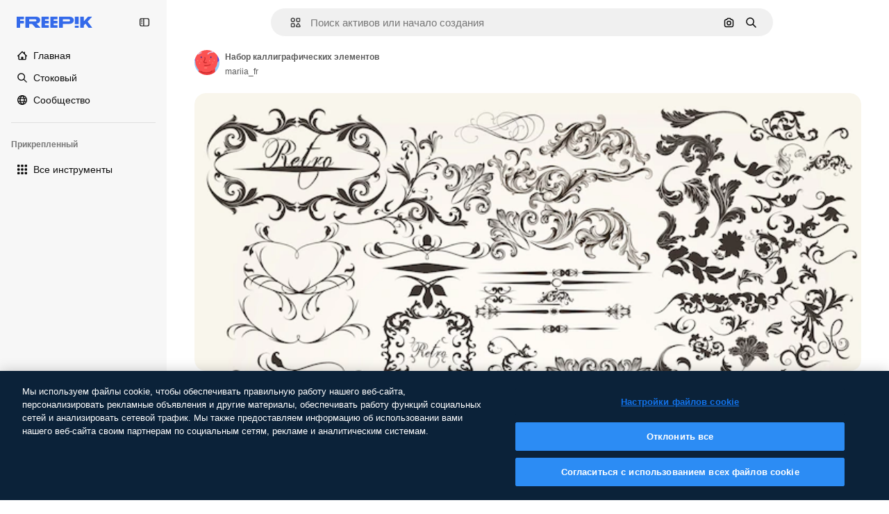

--- FILE ---
content_type: text/javascript
request_url: https://static.cdnpk.net/_next/static/chunks/7232-fe81ae913b889ff6.js
body_size: 7885
content:
!function(){try{var e="undefined"!=typeof window?window:"undefined"!=typeof global?global:"undefined"!=typeof self?self:{},t=(new e.Error).stack;t&&(e._sentryDebugIds=e._sentryDebugIds||{},e._sentryDebugIds[t]="3de37f15-1c29-441d-9ea1-fd84688a310e",e._sentryDebugIdIdentifier="sentry-dbid-3de37f15-1c29-441d-9ea1-fd84688a310e")}catch(e){}}(),(self.webpackChunk_N_E=self.webpackChunk_N_E||[]).push([[7232],{9217:function(e,t,r){"use strict";r.d(t,{Bx:function(){return a},LI:function(){return i},PS:function(){return s},pt:function(){return u},tu:function(){return o}}),r(6672);var n=r(22319),i=(0,n.c)({defaultClassName:"_1nit3sv0 $flex $flex-col sm:$flex-row $justify-center $items-center $gap-10 $flex-1 sm:$flex-none $z-0 $border-0 sm:$border $rounded border-surface-1 $min-w-40 $min-h-40 $transition-colors $bg-transparent hover:$bg-grayHeather/10 text-surface-foreground-0",variantClassNames:{withLabel:{true:"$px-0 sm:$px-20"}},defaultVariants:{withLabel:!1},compoundVariants:[]}),a="$flex $gap-10",u="$flex $gap-10 $flex-col",s=(0,n.c)({defaultClassName:"_1nit3sv2 $whitespace-normal $font-normal sm:$font-semibold $sprinkles-text-2xs sm:$sprinkles-text-sm $text-surface-foreground-0",variantClassNames:{alwaysVisible:{true:"$block",false:"$block sm:$hidden"}},defaultVariants:{alwaysVisible:!1},compoundVariants:[]}),o="$shadow-[0_0_60px_rgba(34,_34,_34,_0.25)] $rounded-md $overflow-hidden $w-300 $max-w-[100vw] $p-20 $flex $flex-col $gap-10 $bg-surface-0 dark:bg-surface-1"},26013:function(e,t,r){"use strict";r.d(t,{Nb:function(){return i},YS:function(){return n.YS},aD:function(){return n.aD},tw:function(){return a},xr:function(){return u}});var n=r(11031);let i="$rounded-[8px] $shadow-[0_0_60px_rgba(34,_34,_34,_0.25)] $bg-surface-0 dark:bg-surface-1 $z-[2] $overflow-hidden $flex $flex-col",a="$bg-transparent hover:$bg-surface-2 $px-[20px] $py-[10px] $cursor-pointer $sprinkles-text-xs $text-surface-foreground-2 $flex $gap-[10px] $items-center outline-none",u="$text-white dark:text-surface-1"},11031:function(e,t,r){"use strict";r.d(t,{Mw:function(){return o},VX:function(){return i},YS:function(){return a},aD:function(){return s}});var n=r(57291);let i=10,a=(0,n.j)("absolute right-4 top-4 flex flex-col gap-2 transition-all",{variants:{calculating:{true:"opacity-0",false:""}},defaultVariants:{calculating:!1}}),u="flex justify-center items-center rounded-full size-10 shadow-[0_0_60px_rgba(34,_34,_34,_0.25)] bg-surface-0 hover:bg-surface-3 text-surface-foreground-0",s=(0,n.cx)(u,"size-10 rounded-full"),o=(0,n.cx)(u,"size-[35px] rounded-full")},63123:function(e,t,r){"use strict";r.d(t,{CC:function(){return i},KW:function(){return u},NG:function(){return n},jN:function(){return a}});let n=124,i=180,a=140,u=160},70870:function(e,t,r){"use strict";r.d(t,{n:function(){return a}});var n=r(2209),i=r(52983);let a=e=>{let[t,r]=(0,i.useState)({height:null,width:null}),a=(0,i.useCallback)(()=>{let t=null==e?void 0:e.current;if(!t)return;let{width:n,height:i}=t.getBoundingClientRect();r({width:n,height:i})},[e]),u=(0,n.y)(a,500);return(0,i.useEffect)(()=>{a();let t=null==e?void 0:e.current,r=new ResizeObserver(u);return t&&r.observe(t),()=>{t&&r.unobserve(t)}},[u,a,e]),t}},29085:function(e,t,r){"use strict";r.d(t,{Q:function(){return n}});let n=(0,r(52983).createContext)(null)},20339:function(e,t,r){"use strict";r.d(t,{l:function(){return s}});var n=r(97458),i=r(65122),a=r(52983),u=r(29085);let s=e=>{let{children:t,thumbnailHeight:r}=e,[s,o]=(0,a.useState)(!1),l=(0,i.e)(),c=(0,a.useCallback)(()=>{l||r<90||o(!0)},[l,r]),d=(0,a.useCallback)(()=>{o(!1)},[]),f=(0,a.useMemo)(()=>({attributionEnabled:s,showAttribution:c,hideAttribution:d,thumbnailHeight:r}),[s,d,c,r]);return(0,a.useEffect)(()=>{s&&setTimeout(()=>{d()},15e3)},[s,d]),(0,n.jsx)(u.Q.Provider,{value:f,children:t})}},50987:function(e,t,r){"use strict";r.d(t,{J:function(){return a}});var n=r(52983),i=r(29085);let a=()=>{let e=(0,n.useContext)(i.Q);if(null===e)throw Error("useAttributionThumbnailState must be used within a AttributionThumbnailContext");return e}},52294:function(e,t,r){"use strict";r.d(t,{N:function(){return l}});var n=r(97458),i=r(770),a=r(9249),u=r(24985),s=r(10893),o=r(59470);let l=()=>{let{t:e}=(0,s.$G)("common");return(0,n.jsxs)("span",{className:o.q,children:[(0,n.jsx)(a.T,{children:e("generatedByAI")}),(0,n.jsx)(i.J,{as:u.Z,size:"sm",className:"$text-white"})]})}},4784:function(e,t,r){"use strict";r.d(t,{s:function(){return c}});var n=r(97458),i=r(86101),a=r(770),u=r(9249),s=r(92336),o=r(10893),l=r(70654);let c=()=>{let{t:e}=(0,o.$G)("detail");return(0,n.jsx)(i.u,{side:"bottom",trigger:(0,n.jsxs)("span",{className:l.z7,children:[(0,n.jsx)(u.T,{children:"Premium"}),(0,n.jsx)(a.J,{as:s.Z,size:"base",className:"text-white"})]}),backgroundColor:"grayEbony",colorText:"white",zIndex:2,hideOnLeaveHover:!0,className:l.Db,arrowClassName:l.Ri,defaultPadding:!1,children:e("checkedCrownTooltip")})}},70654:function(e,t,r){"use strict";r.d(t,{Db:function(){return i},Ri:function(){return a},z7:function(){return n}});let n="flex size-[29px] items-center justify-center rounded-full",i="max-w-[200px] p-2 text-center",a="text-surface-foreground-0"},41776:function(e,t,r){"use strict";r.d(t,{w:function(){return v}});var n=r(97458),i=r(86101),a=r(54455),u=r(770),s=r(9249),o=r(83273),l=r(10893),c=r(49558),d=r(52983),f=r(65724);let m=e=>{let{children:t,location:r,category:i,action:a,urlParams:u,className:s,onButtonClick:o=()=>void 0,resourceData:l,modalType:m="premiumContent"}=e,g=(0,f.W)(),v=(0,d.useMemo)(()=>({category:i,location:r,action:a,resource_id:l.id}),[a,i,l.id,r]),[b,p]=(0,c.n9)(v);return(0,d.useEffect)(()=>{b()},[b]),(0,n.jsx)("button",{className:s,onClick:()=>{o(),p(),g({checkoutQueryParams:u,modalType:m,resourceData:l,origin:r})},children:t})};var g=r(70654);let v=e=>{let{resource:t,urlParams:r,category:c}=e,{t:d}=(0,l.$G)(["common","detail"]),f=(0,a.E)(),v=(0,n.jsxs)("span",{className:g.z7,"data-cy":"search-results-crown",children:[(0,n.jsx)(s.T,{children:"Premium"}),(0,n.jsx)(u.J,{as:o.Z,size:"sm",className:"$text-yellowPremium"})]});return(0,n.jsxs)(i.u,{side:"bottom",trigger:v,backgroundColor:"grayEbony",colorText:"white",zIndex:2,className:g.Db,defaultPadding:!1,arrowClassName:g.Ri,children:[d("detail:premiumCrownTooltip")," ",(0,n.jsx)(m,{className:"$text-yellowSin inline-flex text-sm font-semibold",location:"thumbnail",urlParams:r,category:c,action:f?"upgrade":"get_plan",resourceData:t,children:d(f?"common:upgrade":"common:goPremium")})]})}},59470:function(e,t,r){"use strict";r.d(t,{q:function(){return n}});let n="flex size-8 items-center justify-center rounded-full bg-overlay-dialog"},1070:function(e,t,r){"use strict";r.d(t,{h:function(){return i}});var n=r(52983);let i=e=>{let{containerRef:t,isOpen:r,onClose:i}=e;(0,n.useEffect)(()=>{let e=null==t?void 0:t.current;if(e&&r)return e.addEventListener("mouseleave",i),()=>{e.removeEventListener("mouseleave",i)}},[t,i,r])}},18666:function(e,t,r){"use strict";r.d(t,{B:function(){return m}});var n=r(97458),i=r(86101),a=r(23113),u=r(79235),s=r(97374),o=r(770),l=r(9249),c=r(44854),d=r(10893),f=r(1703);let m=e=>{let{id:t,name:r,type:m,buttonClassName:g,labelClassName:v,preview:b,inThumbnail:p=!1,showLabel:h=!1,tooltipProps:x={},trigger:w,as:y}=e,{t:$}=(0,d.$G)("detailCommon"),_=(0,u.nD)(),j=(0,a.a)("lgMax"),C=(0,f.E)({id:t,name:r,type:m,preview:b,inThumbnail:p}),k=$("viewSimilar");if(w)return(0,n.jsx)(s.fC,{onClick:C,children:w});let N=(0,n.jsxs)(null!=y?y:"button",{...y?{dataCy:"view-similar-button"}:{"data-cy":"view-similar-button"},className:g,onClick:C,children:[(0,n.jsx)(l.T,{children:k}),(0,n.jsx)(o.J,{as:c.Z,size:"base"}),h&&(0,n.jsx)("span",{className:v,children:k})]});return j||h?N:(0,n.jsx)(i.u,{...x,trigger:(0,n.jsx)("div",{children:N}),triggerAsChild:!0,hideOnLeaveHover:!0,container:_.current,children:k})}},1703:function(e,t,r){"use strict";r.d(t,{E:function(){return s}});var n=r(9036),i=r(73701),a=r(12533),u=r(2983);let s=e=>{let{id:t,name:r,type:s,preview:{width:o,height:l,url:c},inThumbnail:d=!1}=e,f=(0,a.z)(c,o,l),m=(0,i.Z)(),g=(0,n.fD)({event_name:d?"similar_images_thumbnail":"similar_images",file_id:t.toString(),file_name:r,content_group2:s,search_logic_applied:"similar_images"});return async e=>{e.preventDefault(),e.stopPropagation(),(0,u.B)(s,"view_similar"),g(),m(),await f({type:s,discoverSimilarResourceId:t})}}},38012:function(e,t,r){"use strict";r.d(t,{p:function(){return n}});let n=(0,r(57291).cx)("focus:bg-surface-0/30 pointer-events-auto flex h-10 cursor-pointer items-center justify-center gap-2 rounded-full bg-surface-0 text-xs font-semibold text-surface-foreground-0 hover:bg-surface-3")},17722:function(e,t,r){"use strict";r.d(t,{B:function(){return u}});var n=r(97458),i=r(86101),a=r(10893);let u=e=>{let{blockStatus:t=!1,children:r,align:u,container:s,side:o="top"}=e,{t:l}=(0,a.$G)(["common","funnelModal"]);return(0,n.jsx)(i.u,{trigger:r,showTooltip:!!t,colorText:"white",backgroundColor:"grayOxford",rounded:!0,align:u,container:s,side:o,children:l("resource"===t?"common:handlePremiumResourceEnterprise":"funnelModal:contactWithAdminTitle")})}},57652:function(e,t,r){"use strict";r.d(t,{Z:function(){return j}});var n=r(97458),i=r(62758),a=r(18503),u=r(68464),s=r(57291),o=r(52983),l=r(70870),c=r(20339),d=r(94304),f=r(25240),m=r(6715),g=r(5479),v=r(91050),b=r(32490),p=r(97797),h=r(27222),x=r(3797),w=r(29708),y=r(37908);let $=e=>{let{id:t,poster:r,videoSrc:i,premium:a,quality:u,duration:s,name:$,author:j,orientation:C,related:k=!1,nativeAspectRatio:N,url:z,track:S,uuid:E,location:T,position:P,enableGaTracker:I=!1,fromElement:L="related_resources",categoryGAEvent:D,isAIGenerated:R,bestAssetForAI:M}=e,A=(0,o.useRef)(null),V=(0,b.R)({containerRef:A,threshold:[0,1]}),B=(0,m.O)(),H=(0,g.l)({id:t,url:z,related:k,nativeAspectRatio:N,track:S,uuid:E,fromElement:L}),Z=(0,d.o)(r,{...t&&{item_id:t.toString()}}),O=(0,v.Ft)(),G=(0,f.oL)(),{height:J}=(0,l.n)(A);return(0,n.jsx)(c.l,{thumbnailHeight:null!=J?J:0,children:(0,n.jsxs)("article",{className:_({orientation:C}),ref:A,"data-cy":"resource-thumbnail",children:[(0,n.jsx)(x.A,{as:H,onHandleClick:e=>{D&&B(t,D,"video"),e.shiftKey||e.ctrlKey||e.altKey||G(t,O,"video")},name:$,children:(0,n.jsx)(w.n,{posterSrc:Z,videoSrc:i,duration:s,name:$,author:j,isInViewport:V,id:t,premium:a,position:P,enableGaTracker:I,videoUrl:H,orientation:C})}),(0,n.jsx)(p.Y,{id:t,name:$,poster:r,authorName:null==j?void 0:j.name,isPremium:a,isAIGenerated:R,orientation:C}),(0,n.jsxs)("div",{className:"opacity-0 transition-opacity group-hover:opacity-100",children:[(0,n.jsx)(y.v,{id:t,name:$,poster:r,containerRef:A,orientation:C}),V&&(0,n.jsx)(h.Q,{id:t,poster:r,location:T,author:j,premium:a,quality:u,orientation:C,name:$,isAIGenerated:R,bestAssetForAI:M})]})]})})},_=(0,s.j)("group relative overflow-hidden rounded-xl bg-black/10 bg-cover bg-center pt-[56.25%] [contain:strict]",{variants:{orientation:{vertical:"aspect-[9/16]",horizontal:"aspect-video",square:"aspect-square"}},defaultVariants:{orientation:"horizontal"}}),j=e=>{let{items:t,title:r,fromElement:s,categoryGAEvent:o,className:l}=e;return(null==t?void 0:t.length)?(0,n.jsxs)("div",{children:[(0,n.jsx)("div",{className:(0,a.m)("$mb-20","related_resources"===s&&"$mt-30",l),children:(0,n.jsx)("p",{className:u.TN,children:r})}),(0,n.jsx)(v.Ch,{videos:t,fromView:"resource_detail",children:(0,n.jsx)(i.z,{children:t.map((e,t)=>(0,n.jsx)("div",{className:"$w-300",children:(0,n.jsx)($,{...e,related:!0,location:"resource_detail",position:t,fromElement:s,categoryGAEvent:o},e.id)},e.id))})})]}):null}},63081:function(e,t,r){"use strict";r.d(t,{Bm:function(){return a},Ej:function(){return i}});var n=r(7858);let i="resource_detail",a=[i,"freepik_web_download_limit"];Object.values(n.a2)},80751:function(e,t,r){"use strict";r.d(t,{H:function(){return u}});var n=r(2394),i=r(52983),a=r(27310);let u=()=>{let e=(0,n.E)(),t=(0,a.C)();return(0,i.useCallback)(r=>{let{tool:n,canUserDownloadResource:i}=r,a=t(n),u=!a&&e,s=!i&&e,o=!1;return u?o="tool":s&&(o="resource"),{canUseTool:a,blockStatus:o}},[t,e])}},93898:function(e,t,r){"use strict";r.d(t,{B:function(){return n}});let n=(0,r(52983).createContext)({})},98836:function(e,t,r){"use strict";r.d(t,{n:function(){return v}});var n=r(97458),i=r(72234),a=r(58443),u=r(68147),s=r(56106),o=r(26324),l=r(25983),c=r(52983),d=r(72118),f=r(55408);let m=e=>{let{uuid:t,searchTrackingCode:r,page:n,userId:i,isUserPremium:a,userData:u,country:s,language:o,walletId:l}=e,m=(0,c.useRef)([]),g=(0,c.useRef)(null),v=(0,c.useCallback)(()=>{var e,c,v,b;let p=m.current;if(0===p.length)return;let h=new URLSearchParams({partner:"data",event_at:Date.now().toString(),batch_size:p.length.toString(),...t&&{uuid:t},ga_client_id:null!==(e=d.Z.get("_ga"))&&void 0!==e?e:"",user_id:null!==(c=null==i?void 0:i.toString())&&void 0!==c?c:"0",is_premium_user:a?"1":"0",user_type:null!==(v=null==u?void 0:u.user_type_fr)&&void 0!==v?v:"anonymous",...l&&{wallet_id:l},...s&&{country_iso_code:s},...o&&{language_iso_code:o},page:null!==(b=null==n?void 0:n.toString())&&void 0!==b?b:"1",...r&&{track:r},items:JSON.stringify(p)}),x="send&event&".concat(h.toString());(0,f.O)(x),m.current=[],g.current&&(clearTimeout(g.current),g.current=null)},[s,a,o,n,r,null==u?void 0:u.user_type_fr,i,t,l]),b=(0,c.useCallback)(()=>{g.current||(g.current=setTimeout(()=>{v()},2e3))},[v]),p=(0,c.useCallback)(e=>{m.current.push(e),m.current.length>=10?v():b()},[v,b]);return(0,c.useEffect)(()=>()=>{g.current&&clearTimeout(g.current),m.current.length>0&&v()},[v]),p};var g=r(93898);let v=e=>{let{children:t,searchTrackingCode:r,vertical:d,page:f,uuid:v}=e,b=(0,u.I)(),p=(0,s.H)(),h=(0,i.Lh)(),x=(0,a.D)(),w=(0,o.N)(),y=(0,l.ZK)(),$=(0,c.useMemo)(()=>({uuid:v,searchTrackingCode:r,page:f,userId:null!=b?b:void 0,isUserPremium:p,userData:null!=x?x:void 0,country:null!=w?w:void 0,walletId:null!=h?h:void 0}),[v,r,f,b,p,x,w,h]),_=m($),j=(0,c.useMemo)(()=>({...$,vertical:d,language:y,addEventTrackerToQueue:_}),[$,d,y,_]);return(0,n.jsx)(g.B.Provider,{value:j,children:t})}},94304:function(e,t,r){"use strict";r.d(t,{n:function(){return n.n},o:function(){return i.o}});var n=r(98836),i=r(80847)},80847:function(e,t,r){"use strict";r.d(t,{o:function(){return m}});let n={anonymous:"anonymous",premium:"payment"};var i=r(2606),a=r(68147),u=r(91394),s=r(56106),o=r(96986),l=r(52983),c=r(70730),d=r(80144);let f={premium:"P",nonPremium:"R"},m=(e,t)=>{let r=(0,o.P)(),m=(0,u.d)(),g=(0,a.I)(),v=(0,s.H)(),b=(0,i.A)(),p=(0,c.I)(),{searchTrackingCode:h}=(0,d.i)(),x=(0,l.useMemo)(()=>{let e=new URLSearchParams;if(r&&r.userType!==n.anonymous&&r.userId){let t=f[r.userType===n.premium?"premium":"nonPremium"];e.append("uid","".concat(t).concat(r.userId))}else if(b&&m){let t=f[v?"premium":"nonPremium"];e.append("uid","".concat(t).concat(g))}return p&&e.append("ga",p),h&&e.append("semt",h),t&&Object.keys(t).forEach(r=>e.append(r,t[r])),e.toString()},[t,p,b,m,v,h,g,r]);return"".concat(e).concat(x?"?".concat(x):"")}},80144:function(e,t,r){"use strict";r.d(t,{i:function(){return a}});var n=r(52983),i=r(93898);let a=()=>(0,n.useContext)(i.B)},35103:function(e,t,r){"use strict";r.d(t,{O:function(){return a}});var n=r(2394),i=r(65122);let a=e=>{let t=(0,i.e)(),r=(0,n.E)();return!(!e||t)&&!!r&&"resource"}},47152:function(e,t,r){"use strict";r.d(t,{T:function(){return u},U:function(){return s}});var n=r(97458),i=r(52983);let a=(0,i.createContext)({isCollapsed:null}),u=e=>{let{isCollapsed:t,children:r}=e,u=(0,i.useMemo)(()=>({isCollapsed:t}),[t]);return(0,n.jsx)(a.Provider,{value:u,children:r})},s=()=>(0,i.useContext)(a)},61462:function(e,t,r){"use strict";r.d(t,{b:function(){return a}});var n=r(97458),i=r(40409);let a=e=>{let{children:t,...r}=e;return(0,n.jsx)(i.t.Provider,{value:r,children:t})}},3223:function(e,t,r){"use strict";r.d(t,{z:function(){return u}});var n=r(52983),i=r(80144);let a={ai:"regular",photo:"regular",vector:"regular",psd:"regular",icon:"icon",template:"template",mockup:"mockup",video:"video","3d":"3d"},u=e=>{let{id:t,type:r,premium:u,position:s}=e,{vertical:o,addEventTrackerToQueue:l}=(0,i.i)();return(0,n.useCallback)(()=>{var e;let n={item_id:t.toString(),is_premium_item:u?"1":"0",position:s.toString(),item_supertype:null!==(e=a[r])&&void 0!==e?e:r,vertical:null!=o?o:r};null==l||l(n)},[l,t,s,u,r,o])}},44022:function(e,t,r){"use strict";r.d(t,{h:function(){return o}});var n=r(97458),i=r(97374),a=r(52983),u=r(40197);let s=(0,r(57291).j)(["inline-flex items-center justify-center rounded font-semibold transition duration-150 ease-in-out","disabled:cursor-not-allowed disabled:opacity-50","disabled:aria-pressed:cursor-default disabled:aria-pressed:opacity-100","focus-visible:outline focus-visible:outline-2 focus-visible:outline-offset-2 focus-visible:outline-surface-border-alpha-1","active:outline-none"],{variants:{size:{"2xs":"size-4 text-2xs",xs:"size-6 text-2xs",sm:"size-8 text-xs",md:"size-10 text-sm",lg:"size-12 text-base"},shape:{rectangle:"rounded",rounded:"rounded-full",square:"rounded-lg"},variant:{primary:["bg-primary-0 text-primary-foreground-0 aria-pressed:bg-primary-2 hover:enabled:bg-primary-1 active:enabled:bg-primary-2"],secondary:["bg-secondary-0 text-secondary-foreground-0 aria-pressed:bg-secondary-2 hover:enabled:bg-secondary-1 active:enabled:bg-secondary-2"],tertiary:["bg-default-0 text-default-foreground-0 aria-pressed:bg-default-2 hover:enabled:bg-default-1 active:enabled:bg-default-2"],outline:["border border-outline-border-0 bg-outline-0 text-outline-foreground-0 aria-pressed:bg-outline-1 hover:enabled:border-outline-border-1 active:enabled:border-outline-border-2 active:enabled:bg-outline-1"],default:["bg-surface-0 text-default-foreground-0 aria-pressed:bg-surface-2 hover:enabled:bg-surface-1 active:enabled:bg-surface-3"],ghost:["bg-ghost-0 text-ghost-foreground-0 aria-pressed:bg-ghost-2 hover:enabled:bg-ghost-1 active:enabled:bg-ghost-2"],premium:["bg-premium-0 text-premium-foreground-0 aria-pressed:bg-premium-2 hover:enabled:bg-premium-1 active:enabled:bg-premium-2"],destructive:["bg-destructive-0 text-destructive-foreground-0 aria-pressed:bg-destructive-1 hover:enabled:bg-destructive-1 active:enabled:bg-destructive-1"]}},defaultVariants:{variant:"primary",size:"md",shape:"rectangle"}}),o=(0,a.forwardRef)(function(e,t){let{className:r,variant:a,size:o,shape:l,icon:c,asChild:d=!1,children:f,...m}=e,g=d?i.g7:"button";return(0,n.jsxs)(g,{ref:t,className:(0,u.m6)(s({variant:a,size:o,shape:l}),r),...m,children:[c,f]})})},87908:function(e,t,r){"use strict";var n=r(97458);t.Z=e=>(0,n.jsxs)("svg",{xmlns:"http://www.w3.org/2000/svg",viewBox:"0 0 512 512",width:16,height:16,"aria-hidden":!0,...e,children:[(0,n.jsx)("path",{d:"M448.9 24.4H189c-34.8 0-63.1 28.3-63.1 63.1v201.8c0 34.8 28.3 63.1 63.1 63.1h259.8c34.8 0 63.1-28.3 63.1-63.1V87.4c.1-34.7-28.2-63-63-63M189 74.4h259.8c7.2 0 13.1 5.9 13.1 13.1v170.1l-30.6-31c-4.7-4.8-11.1-7.4-17.8-7.4s-13.1 2.7-17.8 7.5l-23 23.5-90-90.3c-4.7-4.7-11.1-7.4-17.7-7.4s-13 2.6-17.7 7.3L176 231.2V87.4c0-7.2 5.8-13 13-13"}),(0,n.jsx)("path",{d:"M388 172.7c15.8 0 28.6-12.8 28.6-28.6s-12.8-28.6-28.6-28.6-28.6 12.8-28.6 28.6 12.8 28.6 28.6 28.6M326.3 428.1c-2 7-9.2 11-16.2 9.1L59.6 366.9c-3.4-.9-6.2-3.1-7.9-6.2s-2.1-6.6-1.2-10L76 260.1V112.5c-8.8 7.8-15.6 18.1-19 30.3L2.4 337.3c-4.5 16.2-2.5 33.3 5.8 48s21.8 25.3 38 29.8l250.5 70.2c5.7 1.6 11.4 2.3 17 2.3 27.6 0 53-18.3 60.8-46.1l11-39.2h-51.9z"})]})},44854:function(e,t,r){"use strict";var n=r(97458);t.Z=e=>(0,n.jsxs)("svg",{xmlns:"http://www.w3.org/2000/svg","data-name":"Capa 1",viewBox:"0 0 23.99 24.38",width:16,height:16,"aria-hidden":!0,...e,children:[(0,n.jsx)("path",{d:"M22.82 14.89c-.65 0-1.17.52-1.17 1.17v4.33c0 .9-.74 1.64-1.64 1.64H3.98c-.44 0-.85-.17-1.16-.48s-.48-.72-.48-1.16l.02-16.03c0-.9.74-1.64 1.64-1.64h4.21c.65 0 1.17-.52 1.17-1.17S8.86.38 8.21.38H4C1.8.38.02 2.16.02 4.36L0 20.39c0 1.07.41 2.07 1.17 2.82.75.75 1.75 1.17 2.82 1.17h16.02c2.2 0 3.98-1.79 3.98-3.98v-4.33c0-.65-.52-1.17-1.17-1.17Z"}),(0,n.jsx)("path",{d:"M5.03 19.16c-.45 0-.7-.5-.4-.82l3.38-3.69c.22-.24.63-.23.83.03l1.66 2.1 3.6-3.93c.31-.34.88-.32 1.16.04l4.09 5.17c.36.46.01 1.11-.6 1.11H5.03ZM23.67 10.84l-2.1-2.1c1.63-2.46 1.07-5.81-1.32-7.61a5.61 5.61 0 0 0-7.88 1.14 5.55 5.55 0 0 0-1.06 4.17c.21 1.48.99 2.8 2.2 3.7a5.68 5.68 0 0 0 6.47.19l2.1 2.1c.22.21.5.32.79.32s.58-.11.8-.32c.43-.44.43-1.15 0-1.59m-3.04-5.19c0 2.06-1.68 3.74-3.74 3.74a3.74 3.74 0 0 1 0-7.48c2.06 0 3.74 1.68 3.74 3.74"})]})},63918:function(e,t,r){"use strict";var n=r(97458);t.Z=e=>(0,n.jsx)("svg",{xmlns:"http://www.w3.org/2000/svg",viewBox:"0 0 512 512",width:16,height:16,"aria-hidden":!0,...e,children:(0,n.jsx)("path",{d:"M269.2 438.4c-100.6 0-182.4-81.8-182.4-182.4S168.6 73.6 269.2 73.6c61.1 0 117.9 30.4 151.8 81.3 7.7 11.5 4.6 27-6.9 34.7s-27 4.6-34.7-6.9c-24.6-37-65.9-59.1-110.2-59.1-73 0-132.4 59.4-132.4 132.4s59.4 132.4 132.4 132.4c44.4 0 85.6-22.1 110.2-59.1 7.7-11.5 23.2-14.6 34.7-6.9s14.6 23.2 6.9 34.7c-33.9 50.9-90.7 81.3-151.8 81.3"})})},62758:function(e,t,r){"use strict";r.d(t,{z:function(){return s}});var n=r(97458),i=r(95109),a=r(18503),u=r(78364);let s=e=>{let{children:t,listClassName:r,draggableClassName:s,nextNavigationButtonEffect:o,arrowPrevAriaLabel:l,arrowNextAriaLabel:c}=e;return(0,n.jsx)("div",{className:(0,u.W)("$static xl:$relative $w-full","$static xl:$absolute $w-full"),children:(0,n.jsx)(i.DraggableNavigation,{style:"resources",className:s,nextNavigationButtonEffect:o,arrowDataCy:"home-hero-carrousel-arrow","aria-label":"Home carousel navigation",arrowPrevAriaLabel:l,arrowNextAriaLabel:c,children:(0,n.jsx)("ul",{className:(0,a.m)("$flex","$gap-20",r),children:t.map(e=>(0,n.jsx)("li",{children:e},e.key))})})})}},54455:function(e,t,r){"use strict";r.d(t,{E:function(){return i}});var n=r(8147);let i=()=>{let e=(0,n.H)();return!!(null==e?void 0:e.profile.hasSubscriptions)}},2209:function(e,t,r){"use strict";r.d(t,{y:function(){return i}});var n=r(52983);let i=(e,t)=>{let r=(0,n.useRef)();return(0,n.useCallback)(function(){for(var n=arguments.length,i=Array(n),a=0;a<n;a++)i[a]=arguments[a];clearTimeout(r.current),r.current=setTimeout(()=>{clearTimeout(r.current),e(...i)},t)},[e,t])}},46700:function(e,t,r){"use strict";r.d(t,{V:function(){return a}});var n=r(52983),i=r(43186);let a=()=>{let e=(0,i.J)();return(0,n.useCallback)((t,r)=>{let n=document.createElement("a");n.style.display="none",n.href=t,r&&(n.download=r),void 0===n.download&&n.setAttribute("target","_blank"),document.body.appendChild(n),n.click(),setTimeout(function(){document.body.removeChild(n),e(),URL.revokeObjectURL(t)},200)},[e])}},6672:function(){}}]);